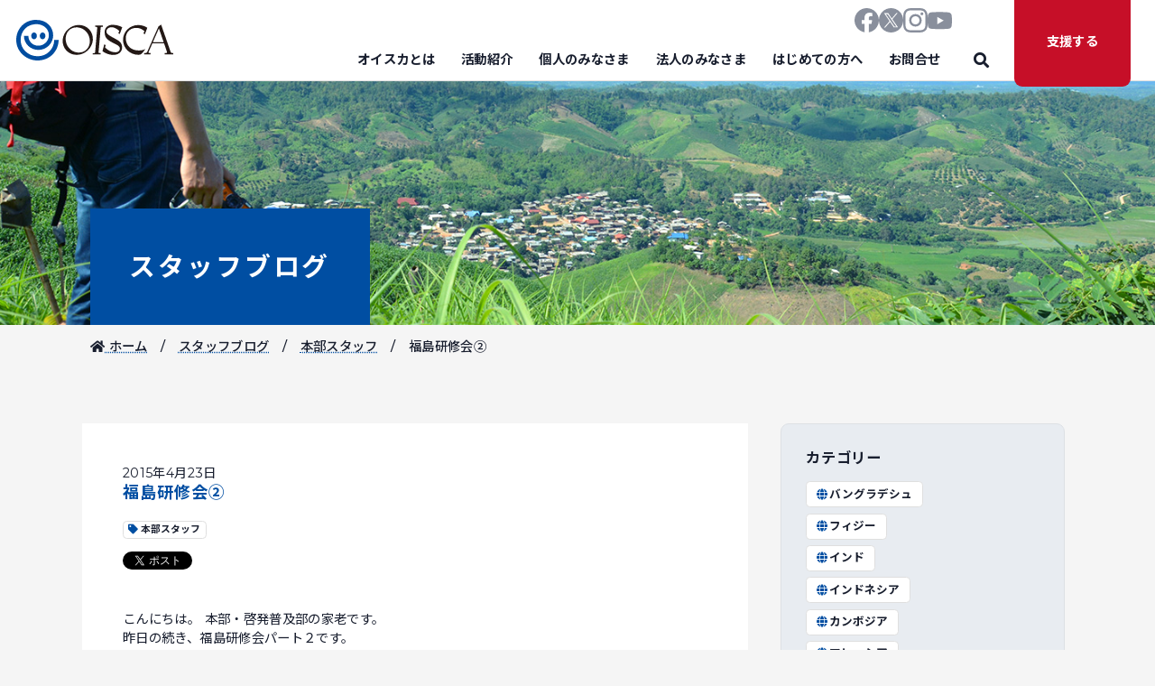

--- FILE ---
content_type: text/html; charset=UTF-8
request_url: https://oisca.org/blog/%E7%A6%8F%E5%B3%B6%E7%A0%94%E4%BF%AE%E4%BC%9A%E2%91%A1/
body_size: 13432
content:
<!DOCTYPE html>
<html lang="ja">
	<head>
		<meta charset="UTF-8">
		<meta name="viewport" content="width=device-width, initial-scale=1">
		<link rel="preconnect" href="https://fonts.googleapis.com">
		<link rel="preconnect" href="https://fonts.gstatic.com" crossorigin>
		<link rel="preload" href="https://fonts.googleapis.com/css2?family=Noto+Sans+JP:wght@400;500;700&&display=swap" as="style">
		<link rel="stylesheet" href="https://fonts.googleapis.com/css2?family=Noto+Sans+JP:wght@400;500;700&&display=swap" media="print" onload="this.media='all'">
		<link rel="icon" href="https://oisca.org/wp-content/themes/OISCA-master/img/favicon.svg" type="image/svg+xml">
		<link href="https://oisca.org/wp-content/themes/OISCA-master/style_added.css" rel="stylesheet">
		<title>福島研修会② - 公益財団法人オイスカ</title>
	<style>img:is([sizes="auto" i], [sizes^="auto," i]) { contain-intrinsic-size: 3000px 1500px }</style>
	
		<!-- All in One SEO 4.9.3 - aioseo.com -->
	<meta name="description" content="こんにちは。 本部・啓発普及部の家老です。 昨日の続き、福島研修会パート２です。2日目は、あいにくの雨でしたが" />
	<meta name="robots" content="max-image-preview:large" />
	<meta name="author" content="oisca-master"/>
	<link rel="canonical" href="https://oisca.org/blog/%e7%a6%8f%e5%b3%b6%e7%a0%94%e4%bf%ae%e4%bc%9a%e2%91%a1/" />
	<meta name="generator" content="All in One SEO (AIOSEO) 4.9.3" />
		<meta property="og:locale" content="ja_JP" />
		<meta property="og:site_name" content="公益財団法人オイスカ - 農業を通じた人づくり・国づくり”を目指し、アジア太平洋地域の国々で「農村開発」「人材育成」「環境保全」「普及啓発」を行っている公益財団法人オイスカ（NGO）のWebサイト" />
		<meta property="og:type" content="article" />
		<meta property="og:title" content="福島研修会② - 公益財団法人オイスカ" />
		<meta property="og:description" content="こんにちは。 本部・啓発普及部の家老です。 昨日の続き、福島研修会パート２です。2日目は、あいにくの雨でしたが" />
		<meta property="og:url" content="https://oisca.org/blog/%e7%a6%8f%e5%b3%b6%e7%a0%94%e4%bf%ae%e4%bc%9a%e2%91%a1/" />
		<meta property="article:published_time" content="2015-04-22T21:00:34+00:00" />
		<meta property="article:modified_time" content="2015-04-22T21:00:34+00:00" />
		<meta name="twitter:card" content="summary" />
		<meta name="twitter:title" content="福島研修会② - 公益財団法人オイスカ" />
		<meta name="twitter:description" content="こんにちは。 本部・啓発普及部の家老です。 昨日の続き、福島研修会パート２です。2日目は、あいにくの雨でしたが" />
		<script type="application/ld+json" class="aioseo-schema">
			{"@context":"https:\/\/schema.org","@graph":[{"@type":"BreadcrumbList","@id":"https:\/\/oisca.org\/blog\/%e7%a6%8f%e5%b3%b6%e7%a0%94%e4%bf%ae%e4%bc%9a%e2%91%a1\/#breadcrumblist","itemListElement":[{"@type":"ListItem","@id":"https:\/\/oisca.org#listItem","position":1,"name":"\u30db\u30fc\u30e0","item":"https:\/\/oisca.org","nextItem":{"@type":"ListItem","@id":"https:\/\/oisca.org\/blog\/#listItem","name":"\u30b9\u30bf\u30c3\u30d5\u30d6\u30ed\u30b0"}},{"@type":"ListItem","@id":"https:\/\/oisca.org\/blog\/#listItem","position":2,"name":"\u30b9\u30bf\u30c3\u30d5\u30d6\u30ed\u30b0","item":"https:\/\/oisca.org\/blog\/","nextItem":{"@type":"ListItem","@id":"https:\/\/oisca.org\/blog_taxonomy\/headquarters\/#listItem","name":"\u672c\u90e8\u30b9\u30bf\u30c3\u30d5"},"previousItem":{"@type":"ListItem","@id":"https:\/\/oisca.org#listItem","name":"\u30db\u30fc\u30e0"}},{"@type":"ListItem","@id":"https:\/\/oisca.org\/blog_taxonomy\/headquarters\/#listItem","position":3,"name":"\u672c\u90e8\u30b9\u30bf\u30c3\u30d5","item":"https:\/\/oisca.org\/blog_taxonomy\/headquarters\/","nextItem":{"@type":"ListItem","@id":"https:\/\/oisca.org\/blog\/%e7%a6%8f%e5%b3%b6%e7%a0%94%e4%bf%ae%e4%bc%9a%e2%91%a1\/#listItem","name":"\u798f\u5cf6\u7814\u4fee\u4f1a\u2461"},"previousItem":{"@type":"ListItem","@id":"https:\/\/oisca.org\/blog\/#listItem","name":"\u30b9\u30bf\u30c3\u30d5\u30d6\u30ed\u30b0"}},{"@type":"ListItem","@id":"https:\/\/oisca.org\/blog\/%e7%a6%8f%e5%b3%b6%e7%a0%94%e4%bf%ae%e4%bc%9a%e2%91%a1\/#listItem","position":4,"name":"\u798f\u5cf6\u7814\u4fee\u4f1a\u2461","previousItem":{"@type":"ListItem","@id":"https:\/\/oisca.org\/blog_taxonomy\/headquarters\/#listItem","name":"\u672c\u90e8\u30b9\u30bf\u30c3\u30d5"}}]},{"@type":"Organization","@id":"https:\/\/oisca.org\/#organization","name":"\u516c\u76ca\u8ca1\u56e3\u6cd5\u4eba\u30aa\u30a4\u30b9\u30ab","description":"\u8fb2\u696d\u3092\u901a\u3058\u305f\u4eba\u3065\u304f\u308a\u30fb\u56fd\u3065\u304f\u308a\u201d\u3092\u76ee\u6307\u3057\u3001\u30a2\u30b8\u30a2\u592a\u5e73\u6d0b\u5730\u57df\u306e\u56fd\u3005\u3067\u300c\u8fb2\u6751\u958b\u767a\u300d\u300c\u4eba\u6750\u80b2\u6210\u300d\u300c\u74b0\u5883\u4fdd\u5168\u300d\u300c\u666e\u53ca\u5553\u767a\u300d\u3092\u884c\u3063\u3066\u3044\u308b\u516c\u76ca\u8ca1\u56e3\u6cd5\u4eba\u30aa\u30a4\u30b9\u30ab\uff08NGO\uff09\u306eWeb\u30b5\u30a4\u30c8","url":"https:\/\/oisca.org\/"},{"@type":"Person","@id":"https:\/\/oisca.org\/author\/oisca-master\/#author","url":"https:\/\/oisca.org\/author\/oisca-master\/","name":"oisca-master","image":{"@type":"ImageObject","@id":"https:\/\/oisca.org\/blog\/%e7%a6%8f%e5%b3%b6%e7%a0%94%e4%bf%ae%e4%bc%9a%e2%91%a1\/#authorImage","url":"https:\/\/secure.gravatar.com\/avatar\/4621e9791e5e4dc0c092fffdf39b06809e1171a0080ffa4c4c06e44534c88b49?s=96&d=mm&r=g","width":96,"height":96,"caption":"oisca-master"}},{"@type":"WebPage","@id":"https:\/\/oisca.org\/blog\/%e7%a6%8f%e5%b3%b6%e7%a0%94%e4%bf%ae%e4%bc%9a%e2%91%a1\/#webpage","url":"https:\/\/oisca.org\/blog\/%e7%a6%8f%e5%b3%b6%e7%a0%94%e4%bf%ae%e4%bc%9a%e2%91%a1\/","name":"\u798f\u5cf6\u7814\u4fee\u4f1a\u2461 - \u516c\u76ca\u8ca1\u56e3\u6cd5\u4eba\u30aa\u30a4\u30b9\u30ab","description":"\u3053\u3093\u306b\u3061\u306f\u3002 \u672c\u90e8\u30fb\u5553\u767a\u666e\u53ca\u90e8\u306e\u5bb6\u8001\u3067\u3059\u3002 \u6628\u65e5\u306e\u7d9a\u304d\u3001\u798f\u5cf6\u7814\u4fee\u4f1a\u30d1\u30fc\u30c8\uff12\u3067\u3059\u30022\u65e5\u76ee\u306f\u3001\u3042\u3044\u306b\u304f\u306e\u96e8\u3067\u3057\u305f\u304c","inLanguage":"ja","isPartOf":{"@id":"https:\/\/oisca.org\/#website"},"breadcrumb":{"@id":"https:\/\/oisca.org\/blog\/%e7%a6%8f%e5%b3%b6%e7%a0%94%e4%bf%ae%e4%bc%9a%e2%91%a1\/#breadcrumblist"},"author":{"@id":"https:\/\/oisca.org\/author\/oisca-master\/#author"},"creator":{"@id":"https:\/\/oisca.org\/author\/oisca-master\/#author"},"datePublished":"2015-04-23T06:00:34+09:00","dateModified":"2015-04-23T06:00:34+09:00"},{"@type":"WebSite","@id":"https:\/\/oisca.org\/#website","url":"https:\/\/oisca.org\/","name":"\u516c\u76ca\u8ca1\u56e3\u6cd5\u4eba\u30aa\u30a4\u30b9\u30ab","alternateName":"\u516c\u76ca\u8ca1\u56e3\u6cd5\u4eba\u30aa\u30a4\u30b9\u30ab","description":"\u8fb2\u696d\u3092\u901a\u3058\u305f\u4eba\u3065\u304f\u308a\u30fb\u56fd\u3065\u304f\u308a\u201d\u3092\u76ee\u6307\u3057\u3001\u30a2\u30b8\u30a2\u592a\u5e73\u6d0b\u5730\u57df\u306e\u56fd\u3005\u3067\u300c\u8fb2\u6751\u958b\u767a\u300d\u300c\u4eba\u6750\u80b2\u6210\u300d\u300c\u74b0\u5883\u4fdd\u5168\u300d\u300c\u666e\u53ca\u5553\u767a\u300d\u3092\u884c\u3063\u3066\u3044\u308b\u516c\u76ca\u8ca1\u56e3\u6cd5\u4eba\u30aa\u30a4\u30b9\u30ab\uff08NGO\uff09\u306eWeb\u30b5\u30a4\u30c8","inLanguage":"ja","publisher":{"@id":"https:\/\/oisca.org\/#organization"}}]}
		</script>
		<!-- All in One SEO -->

<link rel='dns-prefetch' href='//fonts.googleapis.com' />
<link rel="alternate" type="application/rss+xml" title="公益財団法人オイスカ &raquo; フィード" href="https://oisca.org/feed/" />
<link rel="alternate" type="application/rss+xml" title="公益財団法人オイスカ &raquo; コメントフィード" href="https://oisca.org/comments/feed/" />
		<!-- This site uses the Google Analytics by MonsterInsights plugin v9.11.1 - Using Analytics tracking - https://www.monsterinsights.com/ -->
							<script src="//www.googletagmanager.com/gtag/js?id=G-ZRC7FRDZ81"  data-cfasync="false" data-wpfc-render="false" type="text/javascript" async></script>
			<script data-cfasync="false" data-wpfc-render="false" type="text/javascript">
				var mi_version = '9.11.1';
				var mi_track_user = true;
				var mi_no_track_reason = '';
								var MonsterInsightsDefaultLocations = {"page_location":"https:\/\/oisca.org\/blog\/%E7%A6%8F%E5%B3%B6%E7%A0%94%E4%BF%AE%E4%BC%9A%E2%91%A1\/"};
								if ( typeof MonsterInsightsPrivacyGuardFilter === 'function' ) {
					var MonsterInsightsLocations = (typeof MonsterInsightsExcludeQuery === 'object') ? MonsterInsightsPrivacyGuardFilter( MonsterInsightsExcludeQuery ) : MonsterInsightsPrivacyGuardFilter( MonsterInsightsDefaultLocations );
				} else {
					var MonsterInsightsLocations = (typeof MonsterInsightsExcludeQuery === 'object') ? MonsterInsightsExcludeQuery : MonsterInsightsDefaultLocations;
				}

								var disableStrs = [
										'ga-disable-G-ZRC7FRDZ81',
									];

				/* Function to detect opted out users */
				function __gtagTrackerIsOptedOut() {
					for (var index = 0; index < disableStrs.length; index++) {
						if (document.cookie.indexOf(disableStrs[index] + '=true') > -1) {
							return true;
						}
					}

					return false;
				}

				/* Disable tracking if the opt-out cookie exists. */
				if (__gtagTrackerIsOptedOut()) {
					for (var index = 0; index < disableStrs.length; index++) {
						window[disableStrs[index]] = true;
					}
				}

				/* Opt-out function */
				function __gtagTrackerOptout() {
					for (var index = 0; index < disableStrs.length; index++) {
						document.cookie = disableStrs[index] + '=true; expires=Thu, 31 Dec 2099 23:59:59 UTC; path=/';
						window[disableStrs[index]] = true;
					}
				}

				if ('undefined' === typeof gaOptout) {
					function gaOptout() {
						__gtagTrackerOptout();
					}
				}
								window.dataLayer = window.dataLayer || [];

				window.MonsterInsightsDualTracker = {
					helpers: {},
					trackers: {},
				};
				if (mi_track_user) {
					function __gtagDataLayer() {
						dataLayer.push(arguments);
					}

					function __gtagTracker(type, name, parameters) {
						if (!parameters) {
							parameters = {};
						}

						if (parameters.send_to) {
							__gtagDataLayer.apply(null, arguments);
							return;
						}

						if (type === 'event') {
														parameters.send_to = monsterinsights_frontend.v4_id;
							var hookName = name;
							if (typeof parameters['event_category'] !== 'undefined') {
								hookName = parameters['event_category'] + ':' + name;
							}

							if (typeof MonsterInsightsDualTracker.trackers[hookName] !== 'undefined') {
								MonsterInsightsDualTracker.trackers[hookName](parameters);
							} else {
								__gtagDataLayer('event', name, parameters);
							}
							
						} else {
							__gtagDataLayer.apply(null, arguments);
						}
					}

					__gtagTracker('js', new Date());
					__gtagTracker('set', {
						'developer_id.dZGIzZG': true,
											});
					if ( MonsterInsightsLocations.page_location ) {
						__gtagTracker('set', MonsterInsightsLocations);
					}
										__gtagTracker('config', 'G-ZRC7FRDZ81', {"forceSSL":"true","link_attribution":"true"} );
										window.gtag = __gtagTracker;										(function () {
						/* https://developers.google.com/analytics/devguides/collection/analyticsjs/ */
						/* ga and __gaTracker compatibility shim. */
						var noopfn = function () {
							return null;
						};
						var newtracker = function () {
							return new Tracker();
						};
						var Tracker = function () {
							return null;
						};
						var p = Tracker.prototype;
						p.get = noopfn;
						p.set = noopfn;
						p.send = function () {
							var args = Array.prototype.slice.call(arguments);
							args.unshift('send');
							__gaTracker.apply(null, args);
						};
						var __gaTracker = function () {
							var len = arguments.length;
							if (len === 0) {
								return;
							}
							var f = arguments[len - 1];
							if (typeof f !== 'object' || f === null || typeof f.hitCallback !== 'function') {
								if ('send' === arguments[0]) {
									var hitConverted, hitObject = false, action;
									if ('event' === arguments[1]) {
										if ('undefined' !== typeof arguments[3]) {
											hitObject = {
												'eventAction': arguments[3],
												'eventCategory': arguments[2],
												'eventLabel': arguments[4],
												'value': arguments[5] ? arguments[5] : 1,
											}
										}
									}
									if ('pageview' === arguments[1]) {
										if ('undefined' !== typeof arguments[2]) {
											hitObject = {
												'eventAction': 'page_view',
												'page_path': arguments[2],
											}
										}
									}
									if (typeof arguments[2] === 'object') {
										hitObject = arguments[2];
									}
									if (typeof arguments[5] === 'object') {
										Object.assign(hitObject, arguments[5]);
									}
									if ('undefined' !== typeof arguments[1].hitType) {
										hitObject = arguments[1];
										if ('pageview' === hitObject.hitType) {
											hitObject.eventAction = 'page_view';
										}
									}
									if (hitObject) {
										action = 'timing' === arguments[1].hitType ? 'timing_complete' : hitObject.eventAction;
										hitConverted = mapArgs(hitObject);
										__gtagTracker('event', action, hitConverted);
									}
								}
								return;
							}

							function mapArgs(args) {
								var arg, hit = {};
								var gaMap = {
									'eventCategory': 'event_category',
									'eventAction': 'event_action',
									'eventLabel': 'event_label',
									'eventValue': 'event_value',
									'nonInteraction': 'non_interaction',
									'timingCategory': 'event_category',
									'timingVar': 'name',
									'timingValue': 'value',
									'timingLabel': 'event_label',
									'page': 'page_path',
									'location': 'page_location',
									'title': 'page_title',
									'referrer' : 'page_referrer',
								};
								for (arg in args) {
																		if (!(!args.hasOwnProperty(arg) || !gaMap.hasOwnProperty(arg))) {
										hit[gaMap[arg]] = args[arg];
									} else {
										hit[arg] = args[arg];
									}
								}
								return hit;
							}

							try {
								f.hitCallback();
							} catch (ex) {
							}
						};
						__gaTracker.create = newtracker;
						__gaTracker.getByName = newtracker;
						__gaTracker.getAll = function () {
							return [];
						};
						__gaTracker.remove = noopfn;
						__gaTracker.loaded = true;
						window['__gaTracker'] = __gaTracker;
					})();
									} else {
										console.log("");
					(function () {
						function __gtagTracker() {
							return null;
						}

						window['__gtagTracker'] = __gtagTracker;
						window['gtag'] = __gtagTracker;
					})();
									}
			</script>
							<!-- / Google Analytics by MonsterInsights -->
		<link rel='stylesheet' id='wp-block-library-css' href='https://oisca.org/wp-includes/css/dist/block-library/style.min.css?ver=7f96b65ffc9b9bf4dee703fd05eccfa7' type='text/css' media='all' />
<style id='classic-theme-styles-inline-css' type='text/css'>
/*! This file is auto-generated */
.wp-block-button__link{color:#fff;background-color:#32373c;border-radius:9999px;box-shadow:none;text-decoration:none;padding:calc(.667em + 2px) calc(1.333em + 2px);font-size:1.125em}.wp-block-file__button{background:#32373c;color:#fff;text-decoration:none}
</style>
<link rel='stylesheet' id='aioseo/css/src/vue/standalone/blocks/table-of-contents/global.scss-css' href='https://oisca.org/wp-content/plugins/all-in-one-seo-pack/dist/Lite/assets/css/table-of-contents/global.e90f6d47.css?ver=4.9.3' type='text/css' media='all' />
<style id='global-styles-inline-css' type='text/css'>
:root{--wp--preset--aspect-ratio--square: 1;--wp--preset--aspect-ratio--4-3: 4/3;--wp--preset--aspect-ratio--3-4: 3/4;--wp--preset--aspect-ratio--3-2: 3/2;--wp--preset--aspect-ratio--2-3: 2/3;--wp--preset--aspect-ratio--16-9: 16/9;--wp--preset--aspect-ratio--9-16: 9/16;--wp--preset--color--black: #000000;--wp--preset--color--cyan-bluish-gray: #abb8c3;--wp--preset--color--white: #ffffff;--wp--preset--color--pale-pink: #f78da7;--wp--preset--color--vivid-red: #cf2e2e;--wp--preset--color--luminous-vivid-orange: #ff6900;--wp--preset--color--luminous-vivid-amber: #fcb900;--wp--preset--color--light-green-cyan: #7bdcb5;--wp--preset--color--vivid-green-cyan: #00d084;--wp--preset--color--pale-cyan-blue: #8ed1fc;--wp--preset--color--vivid-cyan-blue: #0693e3;--wp--preset--color--vivid-purple: #9b51e0;--wp--preset--gradient--vivid-cyan-blue-to-vivid-purple: linear-gradient(135deg,rgba(6,147,227,1) 0%,rgb(155,81,224) 100%);--wp--preset--gradient--light-green-cyan-to-vivid-green-cyan: linear-gradient(135deg,rgb(122,220,180) 0%,rgb(0,208,130) 100%);--wp--preset--gradient--luminous-vivid-amber-to-luminous-vivid-orange: linear-gradient(135deg,rgba(252,185,0,1) 0%,rgba(255,105,0,1) 100%);--wp--preset--gradient--luminous-vivid-orange-to-vivid-red: linear-gradient(135deg,rgba(255,105,0,1) 0%,rgb(207,46,46) 100%);--wp--preset--gradient--very-light-gray-to-cyan-bluish-gray: linear-gradient(135deg,rgb(238,238,238) 0%,rgb(169,184,195) 100%);--wp--preset--gradient--cool-to-warm-spectrum: linear-gradient(135deg,rgb(74,234,220) 0%,rgb(151,120,209) 20%,rgb(207,42,186) 40%,rgb(238,44,130) 60%,rgb(251,105,98) 80%,rgb(254,248,76) 100%);--wp--preset--gradient--blush-light-purple: linear-gradient(135deg,rgb(255,206,236) 0%,rgb(152,150,240) 100%);--wp--preset--gradient--blush-bordeaux: linear-gradient(135deg,rgb(254,205,165) 0%,rgb(254,45,45) 50%,rgb(107,0,62) 100%);--wp--preset--gradient--luminous-dusk: linear-gradient(135deg,rgb(255,203,112) 0%,rgb(199,81,192) 50%,rgb(65,88,208) 100%);--wp--preset--gradient--pale-ocean: linear-gradient(135deg,rgb(255,245,203) 0%,rgb(182,227,212) 50%,rgb(51,167,181) 100%);--wp--preset--gradient--electric-grass: linear-gradient(135deg,rgb(202,248,128) 0%,rgb(113,206,126) 100%);--wp--preset--gradient--midnight: linear-gradient(135deg,rgb(2,3,129) 0%,rgb(40,116,252) 100%);--wp--preset--font-size--small: 13px;--wp--preset--font-size--medium: 20px;--wp--preset--font-size--large: 36px;--wp--preset--font-size--x-large: 42px;--wp--preset--spacing--20: 0.44rem;--wp--preset--spacing--30: 0.67rem;--wp--preset--spacing--40: 1rem;--wp--preset--spacing--50: 1.5rem;--wp--preset--spacing--60: 2.25rem;--wp--preset--spacing--70: 3.38rem;--wp--preset--spacing--80: 5.06rem;--wp--preset--shadow--natural: 6px 6px 9px rgba(0, 0, 0, 0.2);--wp--preset--shadow--deep: 12px 12px 50px rgba(0, 0, 0, 0.4);--wp--preset--shadow--sharp: 6px 6px 0px rgba(0, 0, 0, 0.2);--wp--preset--shadow--outlined: 6px 6px 0px -3px rgba(255, 255, 255, 1), 6px 6px rgba(0, 0, 0, 1);--wp--preset--shadow--crisp: 6px 6px 0px rgba(0, 0, 0, 1);}:where(.is-layout-flex){gap: 0.5em;}:where(.is-layout-grid){gap: 0.5em;}body .is-layout-flex{display: flex;}.is-layout-flex{flex-wrap: wrap;align-items: center;}.is-layout-flex > :is(*, div){margin: 0;}body .is-layout-grid{display: grid;}.is-layout-grid > :is(*, div){margin: 0;}:where(.wp-block-columns.is-layout-flex){gap: 2em;}:where(.wp-block-columns.is-layout-grid){gap: 2em;}:where(.wp-block-post-template.is-layout-flex){gap: 1.25em;}:where(.wp-block-post-template.is-layout-grid){gap: 1.25em;}.has-black-color{color: var(--wp--preset--color--black) !important;}.has-cyan-bluish-gray-color{color: var(--wp--preset--color--cyan-bluish-gray) !important;}.has-white-color{color: var(--wp--preset--color--white) !important;}.has-pale-pink-color{color: var(--wp--preset--color--pale-pink) !important;}.has-vivid-red-color{color: var(--wp--preset--color--vivid-red) !important;}.has-luminous-vivid-orange-color{color: var(--wp--preset--color--luminous-vivid-orange) !important;}.has-luminous-vivid-amber-color{color: var(--wp--preset--color--luminous-vivid-amber) !important;}.has-light-green-cyan-color{color: var(--wp--preset--color--light-green-cyan) !important;}.has-vivid-green-cyan-color{color: var(--wp--preset--color--vivid-green-cyan) !important;}.has-pale-cyan-blue-color{color: var(--wp--preset--color--pale-cyan-blue) !important;}.has-vivid-cyan-blue-color{color: var(--wp--preset--color--vivid-cyan-blue) !important;}.has-vivid-purple-color{color: var(--wp--preset--color--vivid-purple) !important;}.has-black-background-color{background-color: var(--wp--preset--color--black) !important;}.has-cyan-bluish-gray-background-color{background-color: var(--wp--preset--color--cyan-bluish-gray) !important;}.has-white-background-color{background-color: var(--wp--preset--color--white) !important;}.has-pale-pink-background-color{background-color: var(--wp--preset--color--pale-pink) !important;}.has-vivid-red-background-color{background-color: var(--wp--preset--color--vivid-red) !important;}.has-luminous-vivid-orange-background-color{background-color: var(--wp--preset--color--luminous-vivid-orange) !important;}.has-luminous-vivid-amber-background-color{background-color: var(--wp--preset--color--luminous-vivid-amber) !important;}.has-light-green-cyan-background-color{background-color: var(--wp--preset--color--light-green-cyan) !important;}.has-vivid-green-cyan-background-color{background-color: var(--wp--preset--color--vivid-green-cyan) !important;}.has-pale-cyan-blue-background-color{background-color: var(--wp--preset--color--pale-cyan-blue) !important;}.has-vivid-cyan-blue-background-color{background-color: var(--wp--preset--color--vivid-cyan-blue) !important;}.has-vivid-purple-background-color{background-color: var(--wp--preset--color--vivid-purple) !important;}.has-black-border-color{border-color: var(--wp--preset--color--black) !important;}.has-cyan-bluish-gray-border-color{border-color: var(--wp--preset--color--cyan-bluish-gray) !important;}.has-white-border-color{border-color: var(--wp--preset--color--white) !important;}.has-pale-pink-border-color{border-color: var(--wp--preset--color--pale-pink) !important;}.has-vivid-red-border-color{border-color: var(--wp--preset--color--vivid-red) !important;}.has-luminous-vivid-orange-border-color{border-color: var(--wp--preset--color--luminous-vivid-orange) !important;}.has-luminous-vivid-amber-border-color{border-color: var(--wp--preset--color--luminous-vivid-amber) !important;}.has-light-green-cyan-border-color{border-color: var(--wp--preset--color--light-green-cyan) !important;}.has-vivid-green-cyan-border-color{border-color: var(--wp--preset--color--vivid-green-cyan) !important;}.has-pale-cyan-blue-border-color{border-color: var(--wp--preset--color--pale-cyan-blue) !important;}.has-vivid-cyan-blue-border-color{border-color: var(--wp--preset--color--vivid-cyan-blue) !important;}.has-vivid-purple-border-color{border-color: var(--wp--preset--color--vivid-purple) !important;}.has-vivid-cyan-blue-to-vivid-purple-gradient-background{background: var(--wp--preset--gradient--vivid-cyan-blue-to-vivid-purple) !important;}.has-light-green-cyan-to-vivid-green-cyan-gradient-background{background: var(--wp--preset--gradient--light-green-cyan-to-vivid-green-cyan) !important;}.has-luminous-vivid-amber-to-luminous-vivid-orange-gradient-background{background: var(--wp--preset--gradient--luminous-vivid-amber-to-luminous-vivid-orange) !important;}.has-luminous-vivid-orange-to-vivid-red-gradient-background{background: var(--wp--preset--gradient--luminous-vivid-orange-to-vivid-red) !important;}.has-very-light-gray-to-cyan-bluish-gray-gradient-background{background: var(--wp--preset--gradient--very-light-gray-to-cyan-bluish-gray) !important;}.has-cool-to-warm-spectrum-gradient-background{background: var(--wp--preset--gradient--cool-to-warm-spectrum) !important;}.has-blush-light-purple-gradient-background{background: var(--wp--preset--gradient--blush-light-purple) !important;}.has-blush-bordeaux-gradient-background{background: var(--wp--preset--gradient--blush-bordeaux) !important;}.has-luminous-dusk-gradient-background{background: var(--wp--preset--gradient--luminous-dusk) !important;}.has-pale-ocean-gradient-background{background: var(--wp--preset--gradient--pale-ocean) !important;}.has-electric-grass-gradient-background{background: var(--wp--preset--gradient--electric-grass) !important;}.has-midnight-gradient-background{background: var(--wp--preset--gradient--midnight) !important;}.has-small-font-size{font-size: var(--wp--preset--font-size--small) !important;}.has-medium-font-size{font-size: var(--wp--preset--font-size--medium) !important;}.has-large-font-size{font-size: var(--wp--preset--font-size--large) !important;}.has-x-large-font-size{font-size: var(--wp--preset--font-size--x-large) !important;}
:where(.wp-block-post-template.is-layout-flex){gap: 1.25em;}:where(.wp-block-post-template.is-layout-grid){gap: 1.25em;}
:where(.wp-block-columns.is-layout-flex){gap: 2em;}:where(.wp-block-columns.is-layout-grid){gap: 2em;}
:root :where(.wp-block-pullquote){font-size: 1.5em;line-height: 1.6;}
</style>
<link rel='stylesheet' id='parent-style-css' href='https://oisca.org/wp-content/themes/OISCA-master/style.css?ver=7f96b65ffc9b9bf4dee703fd05eccfa7' type='text/css' media='all' />
<link rel='stylesheet' id='google-fonts-css' href='https://fonts.googleapis.com/css2?family=Montserrat:ital,wght@0,400;0,500;0,700;1,400;1,500;1,700&#038;family=Noto+Sans+JP:wght@400;500;700&#038;display=swap' type='text/css' media='' />
<link rel='stylesheet' id='reboot-css' href='https://oisca.org/wp-content/themes/OISCA-master/css/reboot.css' type='text/css' media='all' />
<link rel='stylesheet' id='font-awesome-css' href='https://oisca.org/wp-content/themes/OISCA-master/fontawesome/css/all.min.css?ver=5.15.4' type='text/css' media='' />
<link rel='stylesheet' id='swiper-css' href='https://oisca.org/wp-content/themes/OISCA-master/js/swiper/swiper.min.css?ver=5.4.5' type='text/css' media='' />
<link rel='stylesheet' id='style-css' href='https://oisca.org/wp-content/themes/OISCA-master/css/style.min.css' type='text/css' media='all' />
<script type="text/javascript" src="https://oisca.org/wp-content/plugins/google-analytics-for-wordpress/assets/js/frontend-gtag.min.js?ver=9.11.1" id="monsterinsights-frontend-script-js" async="async" data-wp-strategy="async"></script>
<script data-cfasync="false" data-wpfc-render="false" type="text/javascript" id='monsterinsights-frontend-script-js-extra'>/* <![CDATA[ */
var monsterinsights_frontend = {"js_events_tracking":"true","download_extensions":"doc,pdf,ppt,zip,xls,docx,pptx,xlsx","inbound_paths":"[{\"path\":\"\\\/go\\\/\",\"label\":\"affiliate\"},{\"path\":\"\\\/recommend\\\/\",\"label\":\"affiliate\"}]","home_url":"https:\/\/oisca.org","hash_tracking":"false","v4_id":"G-ZRC7FRDZ81"};/* ]]> */
</script>
<script type="text/javascript" src="https://oisca.org/wp-content/themes/OISCA-master/js/jquery/jquery-3.6.0.min.js?ver=3.5.1" id="jquery-js"></script>
<script type="text/javascript" src="https://oisca.org/wp-content/themes/OISCA-master/js/jquery/jquery-ui.min.js?ver=1.12.1" id="jquery-ui-js"></script>
<script type="text/javascript" src="https://oisca.org/wp-content/themes/OISCA-master/js/gsap/gsap.min.js?ver=3.6.0" id="gsap-js"></script>
<script type="text/javascript" src="https://oisca.org/wp-content/themes/OISCA-master/js/gsap/ScrollTrigger.min.js?ver=3.6.0" id="scrollTrigger-js"></script>
<script type="text/javascript" src="https://oisca.org/wp-content/themes/OISCA-master/js/swiper/swiper.min.js?ver=5.4.5" id="swiper-js"></script>
<script type="text/javascript" src="https://oisca.org/wp-content/themes/OISCA-master/js/smooth-scroll/smooth-scroll.min.js?ver=16.1.4" id="smooth-scroll-js"></script>
<script type="text/javascript" src="https://oisca.org/wp-content/themes/OISCA-master/js/jquery/jquery.waypoints.min.js?ver=4.0.1" id="waypoints-js"></script>
<script type="text/javascript" src="https://oisca.org/wp-content/themes/OISCA-master/js/jquery/jquery.counterup.min.js?ver=2.1.0" id="counterup-js"></script>
<script type="text/javascript" src="https://oisca.org/wp-content/themes/OISCA-master/js/zoom/jquery.zoom.min.js?ver=2.1.0" id="zoom-js"></script>
<script type="text/javascript" src="https://oisca.org/wp-content/themes/OISCA-master/js/common.js" id="common-js-js"></script>
<link rel="https://api.w.org/" href="https://oisca.org/wp-json/" /><link rel="alternate" title="JSON" type="application/json" href="https://oisca.org/wp-json/wp/v2/blog/9905" /><link rel="EditURI" type="application/rsd+xml" title="RSD" href="https://oisca.org/xmlrpc.php?rsd" />
<link rel='shortlink' href='https://oisca.org/?p=9905' />
<link rel="alternate" title="oEmbed (JSON)" type="application/json+oembed" href="https://oisca.org/wp-json/oembed/1.0/embed?url=https%3A%2F%2Foisca.org%2Fblog%2F%25e7%25a6%258f%25e5%25b3%25b6%25e7%25a0%2594%25e4%25bf%25ae%25e4%25bc%259a%25e2%2591%25a1%2F" />
<link rel="alternate" title="oEmbed (XML)" type="text/xml+oembed" href="https://oisca.org/wp-json/oembed/1.0/embed?url=https%3A%2F%2Foisca.org%2Fblog%2F%25e7%25a6%258f%25e5%25b3%25b6%25e7%25a0%2594%25e4%25bf%25ae%25e4%25bc%259a%25e2%2591%25a1%2F&#038;format=xml" />
<meta property="og:title" content="福島研修会②">
<meta property="og:description" content="こんにちは。 本部・啓発普及部の家老です。 昨日の続き、福島研修会パート２です。 2日目は、あいにくの雨でしたが、農業体験、見学ということで、お米の苗の種まきをし、福島県推進協議会会長のお仕事である農">
<meta property="og:type" content="article">
<meta property="og:url" content="https://oisca.org/blog/%e7%a6%8f%e5%b3%b6%e7%a0%94%e4%bf%ae%e4%bc%9a%e2%91%a1/">
<meta property="og:image" content="https://oisca.org/wp-content/themes/OISCA-master/img/no_image.svg">
<meta property="og:site_name" content="公益財団法人オイスカ">
<meta name="twitter:card" content="summary_large_image">
<meta name="twitter:site" content="@OISCA_Japan">
<meta property="og:locale" content="ja_JP">
<meta property="fb:app_id" content="997642237629084">
	</head>
	<body class="l-body">
		<header class="l-header">
			<nav class="p-globalNav js-globalNav">
				<div class="p-headerBranding">
					<a href="https://oisca.org/"><img class="p-headerBranding__main" src="https://oisca.org/wp-content/themes/OISCA-master/img/logomark_main_global-navigation.svg"></a>
				</div>
				<div class="p-headerMenu__wrapper">
					<ul class="p-headerMenu">
						<li class="p-headerMenu__item">
							<a class="p-headerMenu__link" href="https://oisca.org/about/">オイスカとは</a>
						</li>
						<li class="p-headerMenu__item">
							<a class="p-headerMenu__link" href="https://oisca.org/projects/">活動紹介</a>
						</li>
						<li class="p-headerMenu__item">
							<a class="p-headerMenu__link" href="https://oisca.org/individual/">個人のみなさま</a>
						</li>
						<li class="p-headerMenu__item">
							<a class="p-headerMenu__link" href="https://oisca.org/corporations/">法人のみなさま</a>
						</li>
						<li class="p-headerMenu__item">
							<a class="p-headerMenu__link" href="https://oisca.org/welcome/">はじめての方へ</a>
						</li>
						<li class="p-headerMenu__item">
							<a class="p-headerMenu__link" href="https://oisca.org/contact/">お問合せ</a>
						</li>
						<li class="p-headerMenu__item p-headerMenu__search js-search">
							<div class="p-headerMenu__search__container">
								<i class="p-headerMenu__search__icon fas fa-search"></i>
								<form method="get" id="searchform" action="https://oisca.org">
	<input type="text" name="s" id="s" placeholder="サイト内検索...">
	<!-- <button>検索</button> -->
</form>								<!-- <form action="">
									<input type="text" placeholder="サイト内検索...">
								</form> -->
							</div>
						</li>
						<li class="p-headerMenu__button js-sub-menu-button">
							<a href="https://oisca.org/donation/" style="color:white; text-decoration: none; display: flex; align-items: center; height: 11rem; margin: 1rem;">支援する</a>
						</li>
						<li class="p-headerMenu__item p-headerMenu__mobile">
							<a class="p-headerMenu__link" href="https://oisca.org/news/">ニュース</a>
						</li>
						<li class="p-headerMenu__item p-headerMenu__mobile">
							<a class="p-headerMenu__link" href="https://oisca.org/events/">イベント・募集情報</a>
						</li>
						<li class="p-headerMenu__item p-headerMenu__mobile">
							<a class="p-headerMenu__link" href="https://oisca.org/blog/">スタッフブログ</a>
						</li>
					</ul>
					<ul class="p-headerMenu__sns">
						<li class="p-headerMenu__sns__item">
							<a href="https://www.facebook.com/OISCA" target="_blank"><img class="p-headerMenu__sns__icon" src="https://oisca.org/wp-content/themes/OISCA-master/img/icon_sns_facebook.svg" alt="Facebook" style="width: 3rem; height: 3rem;"></a>
						</li>
						<li class="p-headerMenu__sns__item">
							<a href="https://twitter.com/OISCA_Japan" target="_blank"><img class="p-headerMenu__sns__icon" src="https://oisca.org/wp-content/themes/OISCA-master/img/icon_sns_twitter.svg" alt="Twitter" style="width: 3rem; height: 3rem;"></a>
						</li>
						<li class="p-headerMenu__sns__item">
							<a href="https://www.instagram.com/oisca60th/" target="_blank"><img class="p-headerMenu__sns__icon" src="https://oisca.org/wp-content/themes/OISCA-master/img/icon_sns_instagram.svg" alt="Instagram" style="width: 3rem; height: 3rem;"></a>
						</li>
						<li class="p-headerMenu__sns__item">
							<a href="https://www.youtube.com/channel/UCpz1ePJv6A06F1Zhv0z1__w" target="_blank"><img class="p-headerMenu__sns__icon" src="https://oisca.org/wp-content/themes/OISCA-master/img/icon_sns_youtube.svg" alt="YouTube" style="width: 3rem; height: 3rem;"></a>
						</li>
					</ul>
				</div>
			</nav>
			<button class="p-hamburger js-hamburger">
				<div class="p-hamburger__bar p-hamburger__bar--top js-hamburgerBar"></div>
				<div class="p-hamburger__bar p-hamburger__bar--middle js-hamburgerBar">
					MENU
				</div>
				<div class="p-hamburger__bar p-hamburger__bar--bottom js-hamburgerBar"></div>
			</button>
						<div class="js-donate-button">
				<button class="p-donate js-sub-menu-button">
					<p class="p-donate__title">
						<a href="https://oisca.org/donation/" style="color:white; text-decoration: none; display: block;">支援する</a>
					</p>
					<p class="p-donate__close">
						<i class="fas fa-times"></i>
					</p>
				</button>
			</div>
					</header>
		<main class="l-main">

<section class="p-hero sub">
	<picture>
		<source srcset="https://oisca.org/wp-content/themes/OISCA-master/img/hero_blog_sub.jpg" media="(min-width: 769px)">
		<img class="p-hero__image" src="https://oisca.org/wp-content/themes/OISCA-master/img/hero_blog_mobile.jpg" alt="">
	</picture>
	<div class="p-billboard gs-menuTrigger">
		<a href="https://oisca.org/blog/">スタッフブログ</a>
	</div>
</section>
<section class="p-breadcrumb">
	<ul id="breadcrumb" class="p-breadcrumb__container"><li><a href="https://oisca.org"><i class="fas fa-home"></i> ホーム</a></li><li><a href="https://oisca.org/blog/">スタッフブログ</a></li><li><a href="https://oisca.org/blog_taxonomy/headquarters/">本部スタッフ</a></li><li class="current">福島研修会②</li></ul></section>
<section class="l-section">
	<div class="l-section__container p-archive__container">
		<div class="p-single__container">
						<div class="p-single__header">
				<span class="p-single__date">
					2015年4月23日				</span>
				<h2 class="p-single__title">
					福島研修会②				</h2>

				<p>
					<a href="https://oisca.org/blog_taxonomy/headquarters/"><li class="c-label headquarters"><i class="fas fa-tag"></i> 本部スタッフ</li></a>				</p>
				<div class="p-single__sns">
					<div>
						<a href="https://twitter.com/share?ref_src=twsrc%5Etfw" class="twitter-share-button" data-show-count="false">Tweet</a>
					</div>
					<div class="fb-share-button" data-href="https://oisca.org/blog/%e7%a6%8f%e5%b3%b6%e7%a0%94%e4%bf%ae%e4%bc%9a%e2%91%a1/" data-layout="button_count" data-size="small">
						<a target="_blank" href="https://www.facebook.com/sharer/sharer.php?u=https://oisca.org/blog/%e7%a6%8f%e5%b3%b6%e7%a0%94%e4%bf%ae%e4%bc%9a%e2%91%a1/&amp;src=sdkpreparse" class="fb-xfbml-parse-ignore">シェア</a>
					</div>
					<script async src="https://platform.twitter.com/widgets.js" charset="utf-8"></script>
					<script async defer crossorigin="anonymous" src="https://connect.facebook.net/ja_JP/sdk.js#xfbml=1&version=v12.0" nonce="8e9FilY5"></script>
				</div>
			</div>
			<div class="p-single__main p-common wp-embed-responsive">
				<p>こんにちは。 本部・啓発普及部の家老です。 <br />昨日の続き、福島研修会パート２です。</p>
<figure id="attachment_9910" aria-describedby="caption-attachment-9910" style="width: 240px" class="wp-caption alignright"><a href="https://oisca.org/wp-content/uploads/2015/04/22.png"><img decoding="async" class="size-medium wp-image-9910" src="https://oisca.org/wp-content/uploads/2015/04/無題22-240x178.png" alt="" width="240" height="178" /></a><figcaption id="caption-attachment-9910" class="wp-caption-text">農業体験をしている様子</figcaption></figure>
<p>2日目は、あいにくの雨でしたが、農業体験、見学ということで、お米の苗の種まきをし、福島県推進協議会会長のお仕事である農業機械についての説明をしていただきました。あまりの農業機械の多さにびっくりすると同時に、現代の農業はすべて機械で行われていることを改めて実感しました。<br />最後には、持ち切れないほどのたくさんのお土産をいただき、東京へと戻りました。</p>
<figure id="attachment_9909" aria-describedby="caption-attachment-9909" style="width: 240px" class="wp-caption alignleft"><a href="https://oisca.org/wp-content/uploads/2015/04/11.png"><img decoding="async" class="size-medium wp-image-9909" src="https://oisca.org/wp-content/uploads/2015/04/無題11-240x179.png" alt="" width="240" height="179" /></a><figcaption id="caption-attachment-9909" class="wp-caption-text">福島県推進協議会会長が説明されている様子</figcaption></figure>
<p>今回の研修会では、福島県推進協議会の方に、何からなにまで、本当に温かいおもてなしをしていただきました。 <br />本当にありがとうございました。</p>
<p>今回、実際にその地を訪れ、人に会うことがいかに重要かを感じました。 オイスカは、本当に多くの方に支えられていますが、一人でも多くの会員さんと会い、 その思いを聞けるよう、頑張っていきたいと思いました。</p>
<p>福島のみなさん、大変お世話になりました。本当にありがとうございました。</p>
<figure id="attachment_9913" aria-describedby="caption-attachment-9913" style="width: 240px" class="wp-caption alignleft"><a href="https://oisca.org/wp-content/uploads/2015/04/5-1.png"><img decoding="async" class="size-medium wp-image-9913" src="https://oisca.org/wp-content/uploads/2015/04/無題5-240x177.png" alt="" width="240" height="177" /></a><figcaption id="caption-attachment-9913" class="wp-caption-text">有名な三春滝桜</figcaption></figure>
			</div>
						<div class="p-single__return">
				<a class="c-coloredButton" href="/">トップページ</a>			</div>
		</div>
		<div class="p-archive__container__narrow">
			<div class="p-archive__list">
				<h3 class="p-archive__list__heading">
					カテゴリー
				</h3>
				<ul class="p-archive__list__container">
				<li class="c-label"><a href="https://oisca.org/blog_taxonomy/ba/"><i class="fas fa-globe fa-fw"></i>バングラデシュ</a></li><li class="c-label"><a href="https://oisca.org/blog_taxonomy/fiji/"><i class="fas fa-globe fa-fw"></i>フィジー</a></li><li class="c-label"><a href="https://oisca.org/blog_taxonomy/in/"><i class="fas fa-globe fa-fw"></i>インド</a></li><li class="c-label"><a href="https://oisca.org/blog_taxonomy/is/"><i class="fas fa-globe fa-fw"></i>インドネシア</a></li><li class="c-label"><a href="https://oisca.org/blog_taxonomy/kh/"><i class="fas fa-globe fa-fw"></i>カンボジア</a></li><li class="c-label"><a href="https://oisca.org/blog_taxonomy/ma/"><i class="fas fa-globe fa-fw"></i>マレーシア</a></li><li class="c-label"><a href="https://oisca.org/blog_taxonomy/mm/"><i class="fas fa-globe fa-fw"></i>ミャンマー</a></li><li class="c-label"><a href="https://oisca.org/blog_taxonomy/mo/"><i class="fas fa-globe fa-fw"></i>モンゴル</a></li><li class="c-label"><a href="https://oisca.org/blog_taxonomy/ph/"><i class="fas fa-globe fa-fw"></i>フィリピン</a></li><li class="c-label"><a href="https://oisca.org/blog_taxonomy/png/"><i class="fas fa-globe fa-fw"></i>パプアニューギニア</a></li><li class="c-label"><a href="https://oisca.org/blog_taxonomy/th/"><i class="fas fa-globe fa-fw"></i>タイ</a></li><li class="c-label"><a href="https://oisca.org/blog_taxonomy/uz/"><i class="fas fa-globe fa-fw"></i>ウズベキスタン</a></li><li class="c-label"><a href="https://oisca.org/blog_taxonomy/ob-og/"><i class="fas fa-globe fa-fw"></i>研修生OB・OG</a></li><li class="c-label"><a href="https://oisca.org/blog_taxonomy/chubu-tc/"><i class="fas fa-globe fa-fw"></i>中部日本研修センター</a></li><li class="c-label"><a href="https://oisca.org/blog_taxonomy/kansai-tc/"><i class="fas fa-globe fa-fw"></i>関西研修センター</a></li><li class="c-label"><a href="https://oisca.org/blog_taxonomy/shikoku-tc/"><i class="fas fa-globe fa-fw"></i>四国研修センター</a></li><li class="c-label"><a href="https://oisca.org/blog_taxonomy/nishinippon-tc/"><i class="fas fa-globe fa-fw"></i>西日本研修センター</a></li><li class="c-label"><a href="https://oisca.org/blog_taxonomy/ginou/"><i class="fas fa-globe fa-fw"></i>技能実習</a></li><li class="c-label"><a href="https://oisca.org/blog_taxonomy/cfp/"><i class="fas fa-globe fa-fw"></i>「子供の森」計画</a></li><li class="c-label"><a href="https://oisca.org/blog_taxonomy/fujisan/"><i class="fas fa-globe fa-fw"></i>富士山の森づくり</a></li><li class="c-label"><a href="https://oisca.org/blog_taxonomy/kaiganrin/"><i class="fas fa-globe fa-fw"></i>海岸林再生プロジェクト</a></li><li class="c-label"><a href="https://oisca.org/blog_taxonomy/eco-drr/"><i class="fas fa-globe fa-fw"></i>ECO-DRR</a></li><li class="c-label"><a href="https://oisca.org/blog_taxonomy/volunteer/"><i class="fas fa-globe fa-fw"></i>ボランティア・インターン</a></li><li class="c-label"><a href="https://oisca.org/blog_taxonomy/overseas/"><i class="fas fa-globe fa-fw"></i>海外スタッフ</a></li><li class="c-label"><a href="https://oisca.org/blog_taxonomy/domestic/"><i class="fas fa-globe fa-fw"></i>国内スタッフ（支部・研修センター）</a></li><li class="c-label"><a href="https://oisca.org/blog_taxonomy/headquarters/"><i class="fas fa-globe fa-fw"></i>本部スタッフ</a></li><li class="c-label"><a href="https://oisca.org/blog_taxonomy/international-volunteer/"><i class="fas fa-globe fa-fw"></i>国際協力ボランティア</a></li><li class="c-label"><a href="https://oisca.org/blog_taxonomy/%e6%9c%aa%e5%88%86%e9%a1%9e/"><i class="fas fa-globe fa-fw"></i>未分類</a></li>				</ul>
			</div>
			<div class="p-archive__list">
				<h3 class="p-archive__list__heading">
					アーカイブ
				</h3>
				<ul class="p-archive__list__container"><li><h3 class="c-label js-accordion is-open">2026年<i class="p-archive__list__toggle fas fa-chevron-circle-right fa-fw"></i></h3><ul class="p-archive__list__item js-accordion-item"><li class="c-label"><i class="far fa-calendar-alt fa-fw"></i>	<a href='https://oisca.org/2026/01/?post_type=blog'>2026年1月</a>&nbsp;(3)</li></ul></li><li><h3 class="c-label js-accordion">2025年<i class="p-archive__list__toggle fas fa-chevron-circle-right fa-fw"></i></h3><ul class="p-archive__list__item js-accordion-item"><li class="c-label"><i class="far fa-calendar-alt fa-fw"></i>
	<a href='https://oisca.org/2025/12/?post_type=blog'>2025年12月</a>&nbsp;(6)</li><li class="c-label"><i class="far fa-calendar-alt fa-fw"></i>
	<a href='https://oisca.org/2025/11/?post_type=blog'>2025年11月</a>&nbsp;(8)</li><li class="c-label"><i class="far fa-calendar-alt fa-fw"></i>
	<a href='https://oisca.org/2025/10/?post_type=blog'>2025年10月</a>&nbsp;(9)</li><li class="c-label"><i class="far fa-calendar-alt fa-fw"></i>
	<a href='https://oisca.org/2025/09/?post_type=blog'>2025年9月</a>&nbsp;(20)</li><li class="c-label"><i class="far fa-calendar-alt fa-fw"></i>
	<a href='https://oisca.org/2025/08/?post_type=blog'>2025年8月</a>&nbsp;(13)</li><li class="c-label"><i class="far fa-calendar-alt fa-fw"></i>
	<a href='https://oisca.org/2025/07/?post_type=blog'>2025年7月</a>&nbsp;(6)</li><li class="c-label"><i class="far fa-calendar-alt fa-fw"></i>
	<a href='https://oisca.org/2025/06/?post_type=blog'>2025年6月</a>&nbsp;(11)</li><li class="c-label"><i class="far fa-calendar-alt fa-fw"></i>
	<a href='https://oisca.org/2025/05/?post_type=blog'>2025年5月</a>&nbsp;(8)</li><li class="c-label"><i class="far fa-calendar-alt fa-fw"></i>
	<a href='https://oisca.org/2025/04/?post_type=blog'>2025年4月</a>&nbsp;(11)</li><li class="c-label"><i class="far fa-calendar-alt fa-fw"></i>
	<a href='https://oisca.org/2025/03/?post_type=blog'>2025年3月</a>&nbsp;(18)</li><li class="c-label"><i class="far fa-calendar-alt fa-fw"></i>
	<a href='https://oisca.org/2025/02/?post_type=blog'>2025年2月</a>&nbsp;(8)</li><li class="c-label"><i class="far fa-calendar-alt fa-fw"></i>
	<a href='https://oisca.org/2025/01/?post_type=blog'>2025年1月</a>&nbsp;(3)</li></ul></li><li><h3 class="c-label js-accordion">2024年<i class="p-archive__list__toggle fas fa-chevron-circle-right fa-fw"></i></h3><ul class="p-archive__list__item js-accordion-item"><li class="c-label"><i class="far fa-calendar-alt fa-fw"></i>
	<a href='https://oisca.org/2024/12/?post_type=blog'>2024年12月</a>&nbsp;(10)</li><li class="c-label"><i class="far fa-calendar-alt fa-fw"></i>
	<a href='https://oisca.org/2024/11/?post_type=blog'>2024年11月</a>&nbsp;(3)</li><li class="c-label"><i class="far fa-calendar-alt fa-fw"></i>
	<a href='https://oisca.org/2024/10/?post_type=blog'>2024年10月</a>&nbsp;(6)</li><li class="c-label"><i class="far fa-calendar-alt fa-fw"></i>
	<a href='https://oisca.org/2024/09/?post_type=blog'>2024年9月</a>&nbsp;(5)</li><li class="c-label"><i class="far fa-calendar-alt fa-fw"></i>
	<a href='https://oisca.org/2024/08/?post_type=blog'>2024年8月</a>&nbsp;(12)</li><li class="c-label"><i class="far fa-calendar-alt fa-fw"></i>
	<a href='https://oisca.org/2024/07/?post_type=blog'>2024年7月</a>&nbsp;(9)</li><li class="c-label"><i class="far fa-calendar-alt fa-fw"></i>
	<a href='https://oisca.org/2024/06/?post_type=blog'>2024年6月</a>&nbsp;(12)</li><li class="c-label"><i class="far fa-calendar-alt fa-fw"></i>
	<a href='https://oisca.org/2024/05/?post_type=blog'>2024年5月</a>&nbsp;(8)</li><li class="c-label"><i class="far fa-calendar-alt fa-fw"></i>
	<a href='https://oisca.org/2024/04/?post_type=blog'>2024年4月</a>&nbsp;(11)</li><li class="c-label"><i class="far fa-calendar-alt fa-fw"></i>
	<a href='https://oisca.org/2024/03/?post_type=blog'>2024年3月</a>&nbsp;(12)</li><li class="c-label"><i class="far fa-calendar-alt fa-fw"></i>
	<a href='https://oisca.org/2024/02/?post_type=blog'>2024年2月</a>&nbsp;(9)</li><li class="c-label"><i class="far fa-calendar-alt fa-fw"></i>
	<a href='https://oisca.org/2024/01/?post_type=blog'>2024年1月</a>&nbsp;(9)</li></ul></li><li><h3 class="c-label js-accordion">2023年<i class="p-archive__list__toggle fas fa-chevron-circle-right fa-fw"></i></h3><ul class="p-archive__list__item js-accordion-item"><li class="c-label"><i class="far fa-calendar-alt fa-fw"></i>
	<a href='https://oisca.org/2023/12/?post_type=blog'>2023年12月</a>&nbsp;(15)</li><li class="c-label"><i class="far fa-calendar-alt fa-fw"></i>
	<a href='https://oisca.org/2023/11/?post_type=blog'>2023年11月</a>&nbsp;(18)</li><li class="c-label"><i class="far fa-calendar-alt fa-fw"></i>
	<a href='https://oisca.org/2023/10/?post_type=blog'>2023年10月</a>&nbsp;(3)</li><li class="c-label"><i class="far fa-calendar-alt fa-fw"></i>
	<a href='https://oisca.org/2023/09/?post_type=blog'>2023年9月</a>&nbsp;(15)</li><li class="c-label"><i class="far fa-calendar-alt fa-fw"></i>
	<a href='https://oisca.org/2023/08/?post_type=blog'>2023年8月</a>&nbsp;(12)</li><li class="c-label"><i class="far fa-calendar-alt fa-fw"></i>
	<a href='https://oisca.org/2023/07/?post_type=blog'>2023年7月</a>&nbsp;(13)</li><li class="c-label"><i class="far fa-calendar-alt fa-fw"></i>
	<a href='https://oisca.org/2023/06/?post_type=blog'>2023年6月</a>&nbsp;(12)</li><li class="c-label"><i class="far fa-calendar-alt fa-fw"></i>
	<a href='https://oisca.org/2023/05/?post_type=blog'>2023年5月</a>&nbsp;(11)</li><li class="c-label"><i class="far fa-calendar-alt fa-fw"></i>
	<a href='https://oisca.org/2023/04/?post_type=blog'>2023年4月</a>&nbsp;(12)</li><li class="c-label"><i class="far fa-calendar-alt fa-fw"></i>
	<a href='https://oisca.org/2023/03/?post_type=blog'>2023年3月</a>&nbsp;(14)</li><li class="c-label"><i class="far fa-calendar-alt fa-fw"></i>
	<a href='https://oisca.org/2023/02/?post_type=blog'>2023年2月</a>&nbsp;(14)</li><li class="c-label"><i class="far fa-calendar-alt fa-fw"></i>
	<a href='https://oisca.org/2023/01/?post_type=blog'>2023年1月</a>&nbsp;(19)</li></ul></li><li><h3 class="c-label js-accordion">2022年<i class="p-archive__list__toggle fas fa-chevron-circle-right fa-fw"></i></h3><ul class="p-archive__list__item js-accordion-item"><li class="c-label"><i class="far fa-calendar-alt fa-fw"></i>
	<a href='https://oisca.org/2022/12/?post_type=blog'>2022年12月</a>&nbsp;(14)</li><li class="c-label"><i class="far fa-calendar-alt fa-fw"></i>
	<a href='https://oisca.org/2022/11/?post_type=blog'>2022年11月</a>&nbsp;(16)</li><li class="c-label"><i class="far fa-calendar-alt fa-fw"></i>
	<a href='https://oisca.org/2022/10/?post_type=blog'>2022年10月</a>&nbsp;(14)</li><li class="c-label"><i class="far fa-calendar-alt fa-fw"></i>
	<a href='https://oisca.org/2022/09/?post_type=blog'>2022年9月</a>&nbsp;(16)</li><li class="c-label"><i class="far fa-calendar-alt fa-fw"></i>
	<a href='https://oisca.org/2022/08/?post_type=blog'>2022年8月</a>&nbsp;(18)</li><li class="c-label"><i class="far fa-calendar-alt fa-fw"></i>
	<a href='https://oisca.org/2022/07/?post_type=blog'>2022年7月</a>&nbsp;(17)</li><li class="c-label"><i class="far fa-calendar-alt fa-fw"></i>
	<a href='https://oisca.org/2022/06/?post_type=blog'>2022年6月</a>&nbsp;(17)</li><li class="c-label"><i class="far fa-calendar-alt fa-fw"></i>
	<a href='https://oisca.org/2022/05/?post_type=blog'>2022年5月</a>&nbsp;(16)</li><li class="c-label"><i class="far fa-calendar-alt fa-fw"></i>
	<a href='https://oisca.org/2022/04/?post_type=blog'>2022年4月</a>&nbsp;(19)</li><li class="c-label"><i class="far fa-calendar-alt fa-fw"></i>
	<a href='https://oisca.org/2022/03/?post_type=blog'>2022年3月</a>&nbsp;(22)</li><li class="c-label"><i class="far fa-calendar-alt fa-fw"></i>
	<a href='https://oisca.org/2022/02/?post_type=blog'>2022年2月</a>&nbsp;(18)</li><li class="c-label"><i class="far fa-calendar-alt fa-fw"></i>
	<a href='https://oisca.org/2022/01/?post_type=blog'>2022年1月</a>&nbsp;(22)</li></ul></li><li><h3 class="c-label js-accordion">2021年<i class="p-archive__list__toggle fas fa-chevron-circle-right fa-fw"></i></h3><ul class="p-archive__list__item js-accordion-item"><li class="c-label"><i class="far fa-calendar-alt fa-fw"></i>
	<a href='https://oisca.org/2021/12/?post_type=blog'>2021年12月</a>&nbsp;(25)</li><li class="c-label"><i class="far fa-calendar-alt fa-fw"></i>
	<a href='https://oisca.org/2021/11/?post_type=blog'>2021年11月</a>&nbsp;(29)</li><li class="c-label"><i class="far fa-calendar-alt fa-fw"></i>
	<a href='https://oisca.org/2021/10/?post_type=blog'>2021年10月</a>&nbsp;(24)</li><li class="c-label"><i class="far fa-calendar-alt fa-fw"></i>
	<a href='https://oisca.org/2021/09/?post_type=blog'>2021年9月</a>&nbsp;(26)</li><li class="c-label"><i class="far fa-calendar-alt fa-fw"></i>
	<a href='https://oisca.org/2021/08/?post_type=blog'>2021年8月</a>&nbsp;(26)</li><li class="c-label"><i class="far fa-calendar-alt fa-fw"></i>
	<a href='https://oisca.org/2021/07/?post_type=blog'>2021年7月</a>&nbsp;(31)</li><li class="c-label"><i class="far fa-calendar-alt fa-fw"></i>
	<a href='https://oisca.org/2021/06/?post_type=blog'>2021年6月</a>&nbsp;(18)</li><li class="c-label"><i class="far fa-calendar-alt fa-fw"></i>
	<a href='https://oisca.org/2021/05/?post_type=blog'>2021年5月</a>&nbsp;(14)</li><li class="c-label"><i class="far fa-calendar-alt fa-fw"></i>
	<a href='https://oisca.org/2021/04/?post_type=blog'>2021年4月</a>&nbsp;(15)</li><li class="c-label"><i class="far fa-calendar-alt fa-fw"></i>
	<a href='https://oisca.org/2021/03/?post_type=blog'>2021年3月</a>&nbsp;(21)</li><li class="c-label"><i class="far fa-calendar-alt fa-fw"></i>
	<a href='https://oisca.org/2021/02/?post_type=blog'>2021年2月</a>&nbsp;(6)</li><li class="c-label"><i class="far fa-calendar-alt fa-fw"></i>
	<a href='https://oisca.org/2021/01/?post_type=blog'>2021年1月</a>&nbsp;(9)</li></ul></li><li><h3 class="c-label js-accordion">2020年<i class="p-archive__list__toggle fas fa-chevron-circle-right fa-fw"></i></h3><ul class="p-archive__list__item js-accordion-item"><li class="c-label"><i class="far fa-calendar-alt fa-fw"></i>
	<a href='https://oisca.org/2020/12/?post_type=blog'>2020年12月</a>&nbsp;(9)</li><li class="c-label"><i class="far fa-calendar-alt fa-fw"></i>
	<a href='https://oisca.org/2020/11/?post_type=blog'>2020年11月</a>&nbsp;(9)</li><li class="c-label"><i class="far fa-calendar-alt fa-fw"></i>
	<a href='https://oisca.org/2020/10/?post_type=blog'>2020年10月</a>&nbsp;(8)</li><li class="c-label"><i class="far fa-calendar-alt fa-fw"></i>
	<a href='https://oisca.org/2020/09/?post_type=blog'>2020年9月</a>&nbsp;(10)</li><li class="c-label"><i class="far fa-calendar-alt fa-fw"></i>
	<a href='https://oisca.org/2020/08/?post_type=blog'>2020年8月</a>&nbsp;(13)</li><li class="c-label"><i class="far fa-calendar-alt fa-fw"></i>
	<a href='https://oisca.org/2020/07/?post_type=blog'>2020年7月</a>&nbsp;(20)</li><li class="c-label"><i class="far fa-calendar-alt fa-fw"></i>
	<a href='https://oisca.org/2020/06/?post_type=blog'>2020年6月</a>&nbsp;(20)</li><li class="c-label"><i class="far fa-calendar-alt fa-fw"></i>
	<a href='https://oisca.org/2020/05/?post_type=blog'>2020年5月</a>&nbsp;(12)</li><li class="c-label"><i class="far fa-calendar-alt fa-fw"></i>
	<a href='https://oisca.org/2020/04/?post_type=blog'>2020年4月</a>&nbsp;(18)</li><li class="c-label"><i class="far fa-calendar-alt fa-fw"></i>
	<a href='https://oisca.org/2020/03/?post_type=blog'>2020年3月</a>&nbsp;(12)</li><li class="c-label"><i class="far fa-calendar-alt fa-fw"></i>
	<a href='https://oisca.org/2020/02/?post_type=blog'>2020年2月</a>&nbsp;(8)</li><li class="c-label"><i class="far fa-calendar-alt fa-fw"></i>
	<a href='https://oisca.org/2020/01/?post_type=blog'>2020年1月</a>&nbsp;(14)</li></ul></li><li><h3 class="c-label js-accordion">2019年<i class="p-archive__list__toggle fas fa-chevron-circle-right fa-fw"></i></h3><ul class="p-archive__list__item js-accordion-item"><li class="c-label"><i class="far fa-calendar-alt fa-fw"></i>
	<a href='https://oisca.org/2019/12/?post_type=blog'>2019年12月</a>&nbsp;(6)</li><li class="c-label"><i class="far fa-calendar-alt fa-fw"></i>
	<a href='https://oisca.org/2019/11/?post_type=blog'>2019年11月</a>&nbsp;(17)</li><li class="c-label"><i class="far fa-calendar-alt fa-fw"></i>
	<a href='https://oisca.org/2019/10/?post_type=blog'>2019年10月</a>&nbsp;(22)</li><li class="c-label"><i class="far fa-calendar-alt fa-fw"></i>
	<a href='https://oisca.org/2019/09/?post_type=blog'>2019年9月</a>&nbsp;(19)</li><li class="c-label"><i class="far fa-calendar-alt fa-fw"></i>
	<a href='https://oisca.org/2019/08/?post_type=blog'>2019年8月</a>&nbsp;(8)</li><li class="c-label"><i class="far fa-calendar-alt fa-fw"></i>
	<a href='https://oisca.org/2019/07/?post_type=blog'>2019年7月</a>&nbsp;(20)</li><li class="c-label"><i class="far fa-calendar-alt fa-fw"></i>
	<a href='https://oisca.org/2019/06/?post_type=blog'>2019年6月</a>&nbsp;(10)</li><li class="c-label"><i class="far fa-calendar-alt fa-fw"></i>
	<a href='https://oisca.org/2019/05/?post_type=blog'>2019年5月</a>&nbsp;(8)</li><li class="c-label"><i class="far fa-calendar-alt fa-fw"></i>
	<a href='https://oisca.org/2019/04/?post_type=blog'>2019年4月</a>&nbsp;(6)</li><li class="c-label"><i class="far fa-calendar-alt fa-fw"></i>
	<a href='https://oisca.org/2019/03/?post_type=blog'>2019年3月</a>&nbsp;(13)</li><li class="c-label"><i class="far fa-calendar-alt fa-fw"></i>
	<a href='https://oisca.org/2019/02/?post_type=blog'>2019年2月</a>&nbsp;(14)</li><li class="c-label"><i class="far fa-calendar-alt fa-fw"></i>
	<a href='https://oisca.org/2019/01/?post_type=blog'>2019年1月</a>&nbsp;(7)</li></ul></li><li><h3 class="c-label js-accordion">2018年<i class="p-archive__list__toggle fas fa-chevron-circle-right fa-fw"></i></h3><ul class="p-archive__list__item js-accordion-item"><li class="c-label"><i class="far fa-calendar-alt fa-fw"></i>
	<a href='https://oisca.org/2018/12/?post_type=blog'>2018年12月</a>&nbsp;(7)</li><li class="c-label"><i class="far fa-calendar-alt fa-fw"></i>
	<a href='https://oisca.org/2018/11/?post_type=blog'>2018年11月</a>&nbsp;(8)</li><li class="c-label"><i class="far fa-calendar-alt fa-fw"></i>
	<a href='https://oisca.org/2018/10/?post_type=blog'>2018年10月</a>&nbsp;(13)</li><li class="c-label"><i class="far fa-calendar-alt fa-fw"></i>
	<a href='https://oisca.org/2018/09/?post_type=blog'>2018年9月</a>&nbsp;(7)</li><li class="c-label"><i class="far fa-calendar-alt fa-fw"></i>
	<a href='https://oisca.org/2018/08/?post_type=blog'>2018年8月</a>&nbsp;(6)</li><li class="c-label"><i class="far fa-calendar-alt fa-fw"></i>
	<a href='https://oisca.org/2018/07/?post_type=blog'>2018年7月</a>&nbsp;(15)</li><li class="c-label"><i class="far fa-calendar-alt fa-fw"></i>
	<a href='https://oisca.org/2018/06/?post_type=blog'>2018年6月</a>&nbsp;(14)</li><li class="c-label"><i class="far fa-calendar-alt fa-fw"></i>
	<a href='https://oisca.org/2018/05/?post_type=blog'>2018年5月</a>&nbsp;(7)</li><li class="c-label"><i class="far fa-calendar-alt fa-fw"></i>
	<a href='https://oisca.org/2018/04/?post_type=blog'>2018年4月</a>&nbsp;(15)</li><li class="c-label"><i class="far fa-calendar-alt fa-fw"></i>
	<a href='https://oisca.org/2018/03/?post_type=blog'>2018年3月</a>&nbsp;(20)</li><li class="c-label"><i class="far fa-calendar-alt fa-fw"></i>
	<a href='https://oisca.org/2018/02/?post_type=blog'>2018年2月</a>&nbsp;(12)</li><li class="c-label"><i class="far fa-calendar-alt fa-fw"></i>
	<a href='https://oisca.org/2018/01/?post_type=blog'>2018年1月</a>&nbsp;(8)</li></ul></li><li><h3 class="c-label js-accordion">2017年<i class="p-archive__list__toggle fas fa-chevron-circle-right fa-fw"></i></h3><ul class="p-archive__list__item js-accordion-item"><li class="c-label"><i class="far fa-calendar-alt fa-fw"></i>
	<a href='https://oisca.org/2017/12/?post_type=blog'>2017年12月</a>&nbsp;(21)</li><li class="c-label"><i class="far fa-calendar-alt fa-fw"></i>
	<a href='https://oisca.org/2017/11/?post_type=blog'>2017年11月</a>&nbsp;(20)</li><li class="c-label"><i class="far fa-calendar-alt fa-fw"></i>
	<a href='https://oisca.org/2017/10/?post_type=blog'>2017年10月</a>&nbsp;(12)</li><li class="c-label"><i class="far fa-calendar-alt fa-fw"></i>
	<a href='https://oisca.org/2017/09/?post_type=blog'>2017年9月</a>&nbsp;(13)</li><li class="c-label"><i class="far fa-calendar-alt fa-fw"></i>
	<a href='https://oisca.org/2017/08/?post_type=blog'>2017年8月</a>&nbsp;(19)</li><li class="c-label"><i class="far fa-calendar-alt fa-fw"></i>
	<a href='https://oisca.org/2017/07/?post_type=blog'>2017年7月</a>&nbsp;(9)</li><li class="c-label"><i class="far fa-calendar-alt fa-fw"></i>
	<a href='https://oisca.org/2017/06/?post_type=blog'>2017年6月</a>&nbsp;(13)</li><li class="c-label"><i class="far fa-calendar-alt fa-fw"></i>
	<a href='https://oisca.org/2017/05/?post_type=blog'>2017年5月</a>&nbsp;(9)</li><li class="c-label"><i class="far fa-calendar-alt fa-fw"></i>
	<a href='https://oisca.org/2017/04/?post_type=blog'>2017年4月</a>&nbsp;(13)</li><li class="c-label"><i class="far fa-calendar-alt fa-fw"></i>
	<a href='https://oisca.org/2017/03/?post_type=blog'>2017年3月</a>&nbsp;(13)</li><li class="c-label"><i class="far fa-calendar-alt fa-fw"></i>
	<a href='https://oisca.org/2017/02/?post_type=blog'>2017年2月</a>&nbsp;(19)</li><li class="c-label"><i class="far fa-calendar-alt fa-fw"></i>
	<a href='https://oisca.org/2017/01/?post_type=blog'>2017年1月</a>&nbsp;(13)</li></ul></li><li><h3 class="c-label js-accordion">2016年<i class="p-archive__list__toggle fas fa-chevron-circle-right fa-fw"></i></h3><ul class="p-archive__list__item js-accordion-item"><li class="c-label"><i class="far fa-calendar-alt fa-fw"></i>
	<a href='https://oisca.org/2016/12/?post_type=blog'>2016年12月</a>&nbsp;(18)</li><li class="c-label"><i class="far fa-calendar-alt fa-fw"></i>
	<a href='https://oisca.org/2016/11/?post_type=blog'>2016年11月</a>&nbsp;(9)</li><li class="c-label"><i class="far fa-calendar-alt fa-fw"></i>
	<a href='https://oisca.org/2016/10/?post_type=blog'>2016年10月</a>&nbsp;(11)</li><li class="c-label"><i class="far fa-calendar-alt fa-fw"></i>
	<a href='https://oisca.org/2016/09/?post_type=blog'>2016年9月</a>&nbsp;(10)</li><li class="c-label"><i class="far fa-calendar-alt fa-fw"></i>
	<a href='https://oisca.org/2016/08/?post_type=blog'>2016年8月</a>&nbsp;(18)</li><li class="c-label"><i class="far fa-calendar-alt fa-fw"></i>
	<a href='https://oisca.org/2016/07/?post_type=blog'>2016年7月</a>&nbsp;(12)</li><li class="c-label"><i class="far fa-calendar-alt fa-fw"></i>
	<a href='https://oisca.org/2016/06/?post_type=blog'>2016年6月</a>&nbsp;(11)</li><li class="c-label"><i class="far fa-calendar-alt fa-fw"></i>
	<a href='https://oisca.org/2016/05/?post_type=blog'>2016年5月</a>&nbsp;(12)</li><li class="c-label"><i class="far fa-calendar-alt fa-fw"></i>
	<a href='https://oisca.org/2016/04/?post_type=blog'>2016年4月</a>&nbsp;(7)</li><li class="c-label"><i class="far fa-calendar-alt fa-fw"></i>
	<a href='https://oisca.org/2016/03/?post_type=blog'>2016年3月</a>&nbsp;(18)</li><li class="c-label"><i class="far fa-calendar-alt fa-fw"></i>
	<a href='https://oisca.org/2016/02/?post_type=blog'>2016年2月</a>&nbsp;(15)</li><li class="c-label"><i class="far fa-calendar-alt fa-fw"></i>
	<a href='https://oisca.org/2016/01/?post_type=blog'>2016年1月</a>&nbsp;(11)</li></ul></li><li><h3 class="c-label js-accordion">2015年<i class="p-archive__list__toggle fas fa-chevron-circle-right fa-fw"></i></h3><ul class="p-archive__list__item js-accordion-item"><li class="c-label"><i class="far fa-calendar-alt fa-fw"></i>
	<a href='https://oisca.org/2015/12/?post_type=blog'>2015年12月</a>&nbsp;(11)</li><li class="c-label"><i class="far fa-calendar-alt fa-fw"></i>
	<a href='https://oisca.org/2015/11/?post_type=blog'>2015年11月</a>&nbsp;(9)</li><li class="c-label"><i class="far fa-calendar-alt fa-fw"></i>
	<a href='https://oisca.org/2015/10/?post_type=blog'>2015年10月</a>&nbsp;(13)</li><li class="c-label"><i class="far fa-calendar-alt fa-fw"></i>
	<a href='https://oisca.org/2015/09/?post_type=blog'>2015年9月</a>&nbsp;(18)</li><li class="c-label"><i class="far fa-calendar-alt fa-fw"></i>
	<a href='https://oisca.org/2015/08/?post_type=blog'>2015年8月</a>&nbsp;(15)</li><li class="c-label"><i class="far fa-calendar-alt fa-fw"></i>
	<a href='https://oisca.org/2015/07/?post_type=blog'>2015年7月</a>&nbsp;(12)</li><li class="c-label"><i class="far fa-calendar-alt fa-fw"></i>
	<a href='https://oisca.org/2015/06/?post_type=blog'>2015年6月</a>&nbsp;(12)</li><li class="c-label"><i class="far fa-calendar-alt fa-fw"></i>
	<a href='https://oisca.org/2015/05/?post_type=blog'>2015年5月</a>&nbsp;(12)</li><li class="c-label"><i class="far fa-calendar-alt fa-fw"></i>
	<a href='https://oisca.org/2015/04/?post_type=blog'>2015年4月</a>&nbsp;(17)</li><li class="c-label"><i class="far fa-calendar-alt fa-fw"></i>
	<a href='https://oisca.org/2015/03/?post_type=blog'>2015年3月</a>&nbsp;(16)</li><li class="c-label"><i class="far fa-calendar-alt fa-fw"></i>
	<a href='https://oisca.org/2015/02/?post_type=blog'>2015年2月</a>&nbsp;(14)</li><li class="c-label"><i class="far fa-calendar-alt fa-fw"></i>
	<a href='https://oisca.org/2015/01/?post_type=blog'>2015年1月</a>&nbsp;(10)</li></ul></li><li><h3 class="c-label js-accordion">2014年<i class="p-archive__list__toggle fas fa-chevron-circle-right fa-fw"></i></h3><ul class="p-archive__list__item js-accordion-item"><li class="c-label"><i class="far fa-calendar-alt fa-fw"></i>
	<a href='https://oisca.org/2014/12/?post_type=blog'>2014年12月</a>&nbsp;(21)</li><li class="c-label"><i class="far fa-calendar-alt fa-fw"></i>
	<a href='https://oisca.org/2014/11/?post_type=blog'>2014年11月</a>&nbsp;(13)</li><li class="c-label"><i class="far fa-calendar-alt fa-fw"></i>
	<a href='https://oisca.org/2014/10/?post_type=blog'>2014年10月</a>&nbsp;(19)</li><li class="c-label"><i class="far fa-calendar-alt fa-fw"></i>
	<a href='https://oisca.org/2014/09/?post_type=blog'>2014年9月</a>&nbsp;(15)</li><li class="c-label"><i class="far fa-calendar-alt fa-fw"></i>
	<a href='https://oisca.org/2014/08/?post_type=blog'>2014年8月</a>&nbsp;(20)</li><li class="c-label"><i class="far fa-calendar-alt fa-fw"></i>
	<a href='https://oisca.org/2014/07/?post_type=blog'>2014年7月</a>&nbsp;(22)</li><li class="c-label"><i class="far fa-calendar-alt fa-fw"></i>
	<a href='https://oisca.org/2014/06/?post_type=blog'>2014年6月</a>&nbsp;(21)</li><li class="c-label"><i class="far fa-calendar-alt fa-fw"></i>
	<a href='https://oisca.org/2014/05/?post_type=blog'>2014年5月</a>&nbsp;(17)</li><li class="c-label"><i class="far fa-calendar-alt fa-fw"></i>
	<a href='https://oisca.org/2014/04/?post_type=blog'>2014年4月</a>&nbsp;(23)</li><li class="c-label"><i class="far fa-calendar-alt fa-fw"></i>
	<a href='https://oisca.org/2014/03/?post_type=blog'>2014年3月</a>&nbsp;(20)</li><li class="c-label"><i class="far fa-calendar-alt fa-fw"></i>
	<a href='https://oisca.org/2014/02/?post_type=blog'>2014年2月</a>&nbsp;(19)</li><li class="c-label"><i class="far fa-calendar-alt fa-fw"></i>
	<a href='https://oisca.org/2014/01/?post_type=blog'>2014年1月</a>&nbsp;(18)</li></ul></li><li><h3 class="c-label js-accordion">2013年<i class="p-archive__list__toggle fas fa-chevron-circle-right fa-fw"></i></h3><ul class="p-archive__list__item js-accordion-item"><li class="c-label"><i class="far fa-calendar-alt fa-fw"></i>
	<a href='https://oisca.org/2013/12/?post_type=blog'>2013年12月</a>&nbsp;(19)</li><li class="c-label"><i class="far fa-calendar-alt fa-fw"></i>
	<a href='https://oisca.org/2013/11/?post_type=blog'>2013年11月</a>&nbsp;(20)</li><li class="c-label"><i class="far fa-calendar-alt fa-fw"></i>
	<a href='https://oisca.org/2013/10/?post_type=blog'>2013年10月</a>&nbsp;(22)</li><li class="c-label"><i class="far fa-calendar-alt fa-fw"></i>
	<a href='https://oisca.org/2013/09/?post_type=blog'>2013年9月</a>&nbsp;(19)</li><li class="c-label"><i class="far fa-calendar-alt fa-fw"></i>
	<a href='https://oisca.org/2013/08/?post_type=blog'>2013年8月</a>&nbsp;(22)</li><li class="c-label"><i class="far fa-calendar-alt fa-fw"></i>
	<a href='https://oisca.org/2013/07/?post_type=blog'>2013年7月</a>&nbsp;(20)</li><li class="c-label"><i class="far fa-calendar-alt fa-fw"></i>
	<a href='https://oisca.org/2013/06/?post_type=blog'>2013年6月</a>&nbsp;(20)</li><li class="c-label"><i class="far fa-calendar-alt fa-fw"></i>
	<a href='https://oisca.org/2013/05/?post_type=blog'>2013年5月</a>&nbsp;(21)</li><li class="c-label"><i class="far fa-calendar-alt fa-fw"></i>
	<a href='https://oisca.org/2013/04/?post_type=blog'>2013年4月</a>&nbsp;(22)</li><li class="c-label"><i class="far fa-calendar-alt fa-fw"></i>
	<a href='https://oisca.org/2013/03/?post_type=blog'>2013年3月</a>&nbsp;(20)</li><li class="c-label"><i class="far fa-calendar-alt fa-fw"></i>
	<a href='https://oisca.org/2013/02/?post_type=blog'>2013年2月</a>&nbsp;(19)</li><li class="c-label"><i class="far fa-calendar-alt fa-fw"></i>
	<a href='https://oisca.org/2013/01/?post_type=blog'>2013年1月</a>&nbsp;(19)</li></ul></li><li><h3 class="c-label js-accordion">2012年<i class="p-archive__list__toggle fas fa-chevron-circle-right fa-fw"></i></h3><ul class="p-archive__list__item js-accordion-item"><li class="c-label"><i class="far fa-calendar-alt fa-fw"></i>
	<a href='https://oisca.org/2012/12/?post_type=blog'>2012年12月</a>&nbsp;(20)</li><li class="c-label"><i class="far fa-calendar-alt fa-fw"></i>
	<a href='https://oisca.org/2012/11/?post_type=blog'>2012年11月</a>&nbsp;(23)</li><li class="c-label"><i class="far fa-calendar-alt fa-fw"></i>
	<a href='https://oisca.org/2012/10/?post_type=blog'>2012年10月</a>&nbsp;(22)</li><li class="c-label"><i class="far fa-calendar-alt fa-fw"></i>
	<a href='https://oisca.org/2012/09/?post_type=blog'>2012年9月</a>&nbsp;(19)</li><li class="c-label"><i class="far fa-calendar-alt fa-fw"></i>
	<a href='https://oisca.org/2012/08/?post_type=blog'>2012年8月</a>&nbsp;(24)</li><li class="c-label"><i class="far fa-calendar-alt fa-fw"></i>
	<a href='https://oisca.org/2012/07/?post_type=blog'>2012年7月</a>&nbsp;(21)</li><li class="c-label"><i class="far fa-calendar-alt fa-fw"></i>
	<a href='https://oisca.org/2012/06/?post_type=blog'>2012年6月</a>&nbsp;(21)</li><li class="c-label"><i class="far fa-calendar-alt fa-fw"></i>
	<a href='https://oisca.org/2012/05/?post_type=blog'>2012年5月</a>&nbsp;(22)</li><li class="c-label"><i class="far fa-calendar-alt fa-fw"></i>
	<a href='https://oisca.org/2012/04/?post_type=blog'>2012年4月</a>&nbsp;(21)</li><li class="c-label"><i class="far fa-calendar-alt fa-fw"></i>
	<a href='https://oisca.org/2012/03/?post_type=blog'>2012年3月</a>&nbsp;(23)</li><li class="c-label"><i class="far fa-calendar-alt fa-fw"></i>
	<a href='https://oisca.org/2012/02/?post_type=blog'>2012年2月</a>&nbsp;(23)</li><li class="c-label"><i class="far fa-calendar-alt fa-fw"></i>
	<a href='https://oisca.org/2012/01/?post_type=blog'>2012年1月</a>&nbsp;(20)</li></ul></li><li><h3 class="c-label js-accordion">2011年<i class="p-archive__list__toggle fas fa-chevron-circle-right fa-fw"></i></h3><ul class="p-archive__list__item js-accordion-item"><li class="c-label"><i class="far fa-calendar-alt fa-fw"></i>
	<a href='https://oisca.org/2011/12/?post_type=blog'>2011年12月</a>&nbsp;(21)</li><li class="c-label"><i class="far fa-calendar-alt fa-fw"></i>
	<a href='https://oisca.org/2011/11/?post_type=blog'>2011年11月</a>&nbsp;(21)</li><li class="c-label"><i class="far fa-calendar-alt fa-fw"></i>
	<a href='https://oisca.org/2011/10/?post_type=blog'>2011年10月</a>&nbsp;(18)</li></ul></li></ul>			</div>
		</div>
	</div>
</section>

</main>
<footer class="l-footer">
	<section class="l-section p-recommend">
		<div class="l-section__container p-recommend__container">
			<div class="p-recommend__banners">
								<div class="p-recommend__banner">
					<a href="https://oisca.org/fuyubokin2025/"><img src="https://oisca.org/wp-content/uploads/2025/12/リコメンドバナー-1-600x375.jpg" alt=""></a>
				</div>
								<div class="p-recommend__banner">
					<a href="https://oisca.org/projects/cfp/"><img src="https://oisca.org/wp-content/uploads/2023/11/リコメンドバナー-2-600x375.jpg" alt=""></a>
				</div>
								<div class="p-recommend__banner">
					<a href="https://oisca.org/projects/fujisan/"><img src="https://oisca.org/wp-content/uploads/2023/11/リコメンドバナー-3-600x376.jpg" alt=""></a>
				</div>
								<div class="p-recommend__banner">
					<a href="https://oisca.org/projects/block/"><img src="https://oisca.org/wp-content/uploads/2021/10/banner-block.png" alt=""></a>
				</div>
								<div class="p-recommend__banner">
					<a href="https://oisca.org/projects/kaiganrin/"><img src="https://oisca.org/wp-content/uploads/2023/11/海岸林-600x375.jpg" alt=""></a>
				</div>
								<div class="p-recommend__banner">
					<a href="https://oisca.org/welcome/"><img src="https://oisca.org/wp-content/uploads/2024/04/はじめての方へ-600x375.jpg" alt=""></a>
				</div>
								<div class="p-recommend__banner">
					<a href="https://oisca.org/blog/"><img src="https://oisca.org/wp-content/uploads/2023/11/リコメンドバナー-1-1-600x375.jpg" alt=""></a>
				</div>
								<div class="p-recommend__banner">
					<a href="https://oisca.org/individual/heritage/"><img src="https://oisca.org/wp-content/uploads/2023/11/リコメンドバナー-1-600x375.jpg" alt=""></a>
				</div>
							</div>
			<div class="p-recommend__buttons">
								<a class="p-recommend__button c-borderButton" href="https://oisca.org/mail_magazine/">メールマガジン</a>
								<a class="p-recommend__button c-borderButton" href="https://oisca.org/magazine/">広報誌OISCA</a>
								<a class="p-recommend__button c-borderButton" href="https://oisca.org/infomation/">会員・支援者のみなさま</a>
											</div>
		</div>
	</section>
	<section class="l-section p-footer gs-footerTrigger">
		<div class="l-section__container p-footer__container">
			<div class="p-footer__branding">
				<picture >
					<source srcset="https://oisca.org/wp-content/themes/OISCA-master/img/logomark_footer.svg" media="(min-width: 768px)">
					<img src="https://oisca.org/wp-content/themes/OISCA-master/img/logomark_footer_mobile.svg" alt="">
				</picture>
			</div>
			<ul class="p-footer__sitemap fa-ul">
	<li class="p-footer__item"><i class="fas fa-caret-right fa-li"></i><a href="/about/">オイスカとは</a></li>
	<li class="p-footer__item"><i class="fas fa-caret-right fa-li"></i><a href="/projects/">活動紹介</a></li>
	<li class="p-footer__item"><i class="fas fa-caret-right fa-li"></i><a href="individual">個人のみなさま</a></li>
	<li class="p-footer__item"><i class="fas fa-caret-right fa-li"></i><a href="/corporations/">法人のみなさま</a></li>
	<li class="p-footer__item"><i class="fas fa-caret-right fa-li"></i><a href="/contact/">お問い合わせ</a></li>
	<li class="p-footer__item"><i class="fas fa-caret-right fa-li"></i><a href="/privacy-policy/">個人情報保護方針</a></li>
</ul>
	<ul class="p-footer__sitemap fa-ul">
	<li class="p-footer__item"><i class="fas fa-caret-right fa-li"></i><a href="/news/">ニュース</a></li>
	<li class="p-footer__item"><i class="fas fa-caret-right fa-li"></i><a href="/events/">イベント・募集情報</a></li>
	<li class="p-footer__item"><i class="fas fa-caret-right fa-li"></i><a href="/blog/">スタッフブログ</a></li>
	<li class="p-footer__item sns u-mt-2rem"><i class="fab fa-facebook"></i><a href="https://www.facebook.com/OISCA" target="_blank">Facebook</a></li>
	<li class="p-footer__item sns"><i class="fab fa-youtube"></i><a href="https://www.youtube.com/channel/UCpz1ePJv6A06F1Zhv0z1__w" target="_blank">YouTube Channel</a></li>
</ul>
	<ul class="p-footer__sitemap fa-ul">
	<li class="p-footer__item"><i class="fas fa-caret-right fa-li"></i><a href="/chubu-tc/">中部日本研修センター</a></li>
	<li class="p-footer__item"><i class="fas fa-caret-right fa-li"></i><a href="/nishinippon-tc/">西日本研修センター</a></li>
	<li class="p-footer__item"><i class="fas fa-caret-right fa-li"></i><a href="/shikoku-tc/">四国研修センター</a></li>
	<li class="p-footer__item"><i class="fas fa-caret-right fa-li"></i><a href="http://www.oisca-international.org/">OISCA International</a></li>
</ul>
<ul class="p-footer__sitemap fa-ul">
        <li class="p-footer__item"><i class="fas fa-caret-right fa-li"></i><a href="/hokkaido/">北海道支部</a></li>
<li class="p-footer__item"><i class="fas fa-caret-right fa-li"></i><a href="/miyagi/">宮城県支部</a></li>
	<li class="p-footer__item"><i class="fas fa-caret-right fa-li"></i><a href="/yamanashi/">山梨県支部</a></li>
	<li class="p-footer__item"><i class="fas fa-caret-right fa-li"></i><a href="/toyama/">富山県支部</a></li>
	<li class="p-footer__item"><i class="fas fa-caret-right fa-li"></i><a href="/kansai/">関西支部</a></li>
	<li class="p-footer__item"><i class="fas fa-caret-right fa-li"></i><a href="/hiroshima/">広島県支部</a></li>
	<li class="p-footer__item"><i class="fas fa-caret-right fa-li"></i><a href="/shikoku/">四国支部</a></li>
　　　　
</ul>		</div>
	</section>
	<p class="p-footer__copyright">&copy; 2023 OISCA</p>
</footer>
								
				</body>

<script type="speculationrules">
{"prefetch":[{"source":"document","where":{"and":[{"href_matches":"\/*"},{"not":{"href_matches":["\/wp-*.php","\/wp-admin\/*","\/wp-content\/uploads\/*","\/wp-content\/*","\/wp-content\/plugins\/*","\/wp-content\/themes\/OISCA-main\/*","\/wp-content\/themes\/OISCA-master\/*","\/*\\?(.+)"]}},{"not":{"selector_matches":"a[rel~=\"nofollow\"]"}},{"not":{"selector_matches":".no-prefetch, .no-prefetch a"}}]},"eagerness":"conservative"}]}
</script>
<script type="text/javascript" src="https://oisca.org/wp-content/themes/OISCA-master/js/jquery/jquery-migrate-3.3.2.min.js?ver=1.2.1" id="jquery-migrate-js"></script>
</html>

--- FILE ---
content_type: text/css
request_url: https://oisca.org/wp-content/themes/OISCA-master/style_added.css
body_size: 412
content:
@charset "UTF-8";
/*
Theme Name: OISCA-master
Theme URL: https://oisca.org
Description: 公益財団法人オイスカ公式サイト追加スタイルシート
Author: 合同会社フレキシ
Date: 2023/11/8
*/

/* Topページ下固定バナーを4列で折り返すように変更 */
.p-recommend .p-recommend__banners {
  flex-wrap: wrap;
  gap: 1.5rem;
}
.p-recommend .p-recommend__banner {
  margin: 0 0 1rem;
  flex-basis: 24%;
}
/* マージンの追加(縦並びボタン) */
.mb2rem {
  margin-bottom: 2rem;
}